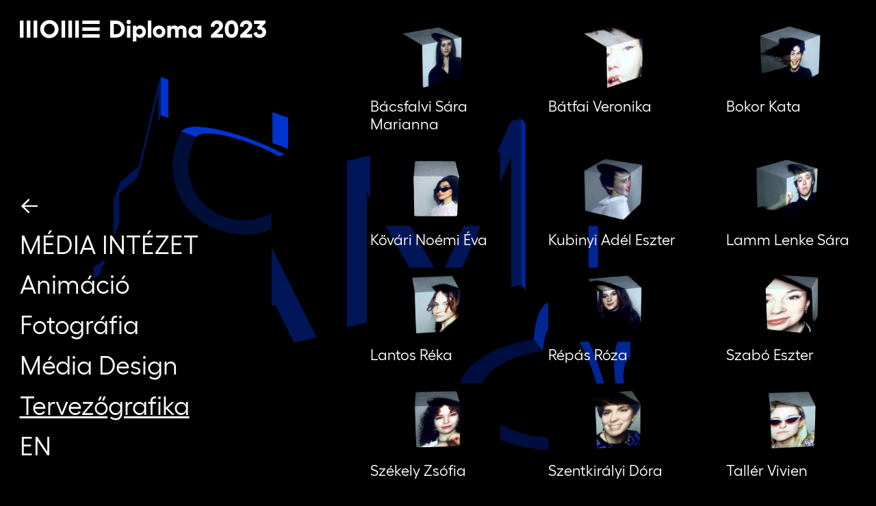

--- FILE ---
content_type: text/html; charset=UTF-8
request_url: https://diploma.mome.hu/2023/ba/media/graphic/
body_size: 6044
content:


<!DOCTYPE html>
<html>
<head>
	<meta charset="utf-8">
	<title>MOME BA DIPLOMA 2023 / Média Intézet</title>
	<base href="https://diploma.mome.hu/2023/ba/" />
	<meta name="viewport" content="width=device-width, initial-scale=1.0">
	<meta property="og:title" content="MOME BA DIPLOMA 2023 / Média Intézet">
	<meta property="og:url" content="https://diploma.mome.hu/2023/ba/media/graphic">
	<meta name="description" content="">
	<meta property="og:description" content="">
	<meta property="og:image" content="https://diploma.mome.hu/2023/diploma2023-ba-og.png">
	<!-- <meta property="og:image:width" content="1200">
	<meta property="og:image:height" content="630"> -->
	
	<link rel="apple-touch-icon" sizes="180x180" href="/apple-touch-icon.png">
	<link rel="icon" type="image/png" sizes="32x32" href="/favicon-32x32.png">
	<link rel="icon" type="image/png" sizes="16x16" href="/favicon-16x16.png">
	<link rel="manifest" href="/site.webmanifest">
	<link rel="mask-icon" href="/safari-pinned-tab.svg" color="#000000">
	<meta name="msapplication-TileColor" content="#000000">
	<meta name="theme-color" content="#000000">

	<link rel="stylesheet" type="text/css" href="../_fonts/fonts.css?v=1.0">
	<link rel="stylesheet" type="text/css" href="../css/style.css?v=1.8">
	<script src="https://cdn.jsdelivr.net/npm/p5@1.6.0/lib/p5.min.js"></script>
	<script src="https://cdnjs.cloudflare.com/ajax/libs/jquery/3.7.0/jquery.min.js"></script>
	
	<script src="js/diploma2023-ba-bg.js"></script>
	<script src="../js/scripts.js?v=1.2"></script>

	
	<script>
	  (function(i,s,o,g,r,a,m){i['GoogleAnalyticsObject']=r;i[r]=i[r]||function(){
	  (i[r].q=i[r].q||[]).push(arguments)},i[r].l=1*new Date();a=s.createElement(o),
	  m=s.getElementsByTagName(o)[0];a.async=1;a.src=g;m.parentNode.insertBefore(a,m)
	  })(window,document,'script','//www.google-analytics.com/analytics.js','ga');

	  ga('create', 'UA-47768657-6', 'auto');
	  ga('send', 'pageview');
	</script>
</head>
<body class="ba archive">
	<div class="background-wrapper">
		<div class="canvas-container">
			<div class="canvas" id="bg-canvas"></div>
		</div>
	</div>

	<header class="main-header">
		<a href="https://diploma.mome.hu/" class="diploma-logo"><img src="img/mome-diploma-2023_logo-wht.svg"></a>
		<a href="#" class="menu-toggle"></a>
		<!-- <div class="where">BA</div> -->
	</header>

	<nav class="main-nav">
					
<ul>
	<li class="institute">
		<a href="../ba/">&larr;</a>
	</li>
				<li class="institute">
			<a href="../ba/media/" class="">Média Intézet</a>
		</li>
					<li><a href="media/animation/" data-slug="animation" class="">Animáció</a></li>
			<li><a href="media/photo/" data-slug="photo" class="">Fotográfia</a></li>
			<li><a href="media/media/" data-slug="media" class="">Média Design</a></li>
			<li><a href="media/graphic/" data-slug="graphic" class="selected">Tervezőgrafika</a></li>
					
	
		<li><a href="media/graphic/eng">EN</a></li>

	</ul>			</nav>

	<div class="wrapper">

		


<div class="block archive-block">
	<div class="container archive-container" id="scrollparent">
				<ul class="thumbs" id="scrollitem">

											<li class="">
					<a href="bacsfalvi-sara-marianna" class="thumb">
						<div class="photo"><img src="portre_web/bacsfalvi_sara_marianna_0_20230619-234138.jpg"></div>
						<div class="name">Bácsfalvi Sára Marianna</div>
					</a>
				</li>
											<li class="">
					<a href="batfai-veronika" class="thumb">
						<div class="photo"><img src="portre_web/batfai_veronika_0_20230619-233949.jpg"></div>
						<div class="name">Bátfai Veronika</div>
					</a>
				</li>
											<li class="">
					<a href="bokor-kata" class="thumb">
						<div class="photo"><img src="portre_web/bokor_kata_0_20230619-233950.jpg"></div>
						<div class="name">Bokor Kata</div>
					</a>
				</li>
											<li class="">
					<a href="kovari-noemi-eva" class="thumb">
						<div class="photo"><img src="portre_web/kovari_noemi_eva_0_20230704-122457.jpg"></div>
						<div class="name">Kővári Noémi Éva</div>
					</a>
				</li>
											<li class="">
					<a href="kubinyi-adel-eszter" class="thumb">
						<div class="photo"><img src="portre_web/kubinyi_adel_eszter_0_20230619-233950.jpg"></div>
						<div class="name">Kubinyi Adél Eszter</div>
					</a>
				</li>
											<li class="">
					<a href="lamm-lenke-sara" class="thumb">
						<div class="photo"><img src="portre_web/lamm_lenke_sara_0_20230619-233952.jpg"></div>
						<div class="name">Lamm Lenke Sára</div>
					</a>
				</li>
											<li class="">
					<a href="lantos-reka" class="thumb">
						<div class="photo"><img src="portre_web/lantos_reka_0_20230619-233951.jpg"></div>
						<div class="name">Lantos Réka</div>
					</a>
				</li>
											<li class="">
					<a href="repas-roza" class="thumb">
						<div class="photo"><img src="portre_web/repas_roza_0_20230619-233950.jpg"></div>
						<div class="name">Répás Róza</div>
					</a>
				</li>
											<li class="">
					<a href="szabo-eszter" class="thumb">
						<div class="photo"><img src="portre_web/szabo_eszter_0_20230619-233951.jpg"></div>
						<div class="name">Szabó Eszter</div>
					</a>
				</li>
											<li class="">
					<a href="szekely-zsofia" class="thumb">
						<div class="photo"><img src="portre_web/szekely_zsofia_0_20230619-233952.jpg"></div>
						<div class="name">Székely Zsófia</div>
					</a>
				</li>
											<li class="">
					<a href="szentkiralyi-dora" class="thumb">
						<div class="photo"><img src="portre_web/szentkiralyi_dora_0_20230704-122913.jpg"></div>
						<div class="name">Szentkirályi Dóra</div>
					</a>
				</li>
											<li class="">
					<a href="taller-vivien" class="thumb">
						<div class="photo"><img src="portre_web/taller_vivien_0_20230619-233953.jpg"></div>
						<div class="name">Tallér Vivien</div>
					</a>
				</li>
											<li class="">
					<a href="torma-sara-olivia" class="thumb">
						<div class="photo"><img src="portre_web/torma_sara_olivia_0_20230619-234000.jpg"></div>
						<div class="name">Torma Sára Olívia</div>
					</a>
				</li>
						<li></li>
		</ul>
		
			</div>
</div>





			
	</div>
</body>
</html>

--- FILE ---
content_type: text/css
request_url: https://diploma.mome.hu/2023/_fonts/fonts.css?v=1.0
body_size: 469
content:
@font-face {
	font-family: 'Fellix';
	src: url('Fellix-Regular.woff2') format('woff2'),
      url('Fellix-Regular.woff') format('woff');
	font-weight: normal;
	font-style: normal;
	font-display: swap;
}

@font-face {
	font-family: 'Fellix';
	src: url('Fellix-SemiBold.woff2') format('woff2'),
      url('Fellix-SemiBold.woff') format('woff');
	font-weight: 500;
	font-style: normal;
	font-display: swap;
}

@font-face {
	font-family: 'Fellix';
	src: url('Fellix-Bold.woff2') format('woff2'),
      url('Fellix-Bold.woff') format('woff');
	font-weight: bold;
	font-style: normal;
	font-display: swap;
}

--- FILE ---
content_type: text/css
request_url: https://diploma.mome.hu/2023/css/style.css?v=1.8
body_size: 7064
content:
* {
  -webkit-box-sizing: border-box;
  -moz-box-sizing: border-box;
  box-sizing: border-box;
}
/* ==========================================================================
   HTML5 display definitions
   ========================================================================== */
/*
 * Corrects `block` display not defined in IE6/7/8/9 & FF3.
 */
article,
aside,
details,
figcaption,
figure,
footer,
header,
hgroup,
nav,
section,
summary {
  display: block;
}
/*
 * Corrects `inline-block` display not defined in IE6/7/8/9 & FF3.
 */
audio,
canvas,
video {
  display: inline-block;
  *display: inline;
  *zoom: 1;
}
/*
 * Prevents modern browsers from displaying `audio` without controls.
 * Remove excess height in iOS5 devices.
 */
audio:not([controls]) {
  display: none;
  height: 0;
}
/*
 * Addresses styling for `hidden` attribute not present in IE7/8/9, FF3, S4.
 * Known issue: no IE6 support.
 */
[hidden] {
  display: none;
}
html,
body {
  margin: 0;
  padding: 0;
  height: 100%;
}
a:active,
a:hover {
  outline: 0;
}
img {
  display: block;
  max-width: 100%;
  height: auto;
}
.clearfix {
  zoom: 1;
  clear: both;
}
.clearfix:before,
.clearfix:after {
  content: "";
  display: table;
  clear: both;
}
body {
  width: 100%;
  min-height: 100%;
  color: white;
  font-family: "Fellix", "Helvetica Neue", Helvetica, Arial, sans-serif;
  font-size: calc(18px + (1vw * 0.3));
  font-weight: normal;
  line-height: 1.2em;
  overflow-x: hidden;
  -webkit-font-smoothing: antialiased;
  background-color: #002BAA;
  overflow-x: hidden !important;
}
body.ba {
  background-color: black !important;
}
body.ba #p5_loading {
  background-color: #002BAA;
}
#p5_loading {
  font-size: 0px;
  width: 100%;
  height: 4px;
  background-color: black;
  top: 0;
  left: 0;
}
a {
  color: white;
  text-decoration: none;
}
a:hover {
  text-decoration: underline;
}
h1,
h2,
h3 {
  margin-top: 0;
}
h1 {
  font-size: 3em;
  line-height: 1.2em;
}
h2 {
  font-size: 2.5em;
  line-height: 1.2em;
  font-weight: 500;
}
h3 {
  font-size: 1.8em;
  line-height: 1.2em;
  font-weight: 500;
}
h4 {
  font-size: 1.5em;
  line-height: 1.2em;
  font-weight: 500;
}
.background-wrapper {
  position: fixed;
  width: 100vw;
  height: 100vh;
  top: 0;
  left: 0;
  overflow: hidden !important;
  z-index: 996;
}
.background-wrapper .canvas-container {
  position: relative;
  width: 100%;
  height: 100%;
}
.background-wrapper .canvas-container .canvas {
  position: relative;
  width: 100%;
  height: 100%;
}
.wrapper {
  position: absolute;
  top: 0;
  left: 0;
  width: 100%;
  display: block;
  z-index: 997;
  padding: calc(18px + 18 * ((100vw - 375px) / 1545));
  padding-top: 5em;
}
header.main-header {
  position: fixed;
  top: 0;
  left: 0;
  width: 100%;
  display: flex;
  flex-flow: wrap;
  justify-content: space-between;
  align-items: flex-start;
  padding: calc(18px + 18 * ((100vw - 375px) / 1545));
  z-index: 999;
}
header.main-header a.diploma-logo {
  display: block;
  width: 100%;
  max-width: 260px;
}
header.main-header a.diploma-logo img {
  width: auto;
  height: auto;
}
header.main-header a.menu-toggle {
  display: block;
  width: 24px;
  height: 24px;
  background-image: url(../img/icon-menu-wht.svg);
  background-position: center;
  background-size: contain;
  background-repeat: no-repeat;
}
header.main-header a.menu-toggle.open {
  background-image: url(../img/icon-close-wht.svg);
}
header.main-header .where {
  width: 100%;
  font-size: 1.7em;
  margin-top: 0.5em;
}
nav.main-nav {
  position: fixed;
  top: 0;
  left: 100vw;
  width: 100%;
  height: 100%;
  display: flex;
  align-items: center;
  background-color: #002BAA;
  z-index: 998;
  padding: calc(18px + 18 * ((100vw - 375px) / 1545));
  transition: left 0.4s;
}
nav.main-nav ul {
  list-style: none;
  padding: 0;
  margin: 0;
}
nav.main-nav ul li.institute {
  text-transform: uppercase;
}
nav.main-nav ul li {
  margin-bottom: 1em;
}
nav.main-nav ul li a {
  font-size: 1.7em;
  line-height: 1em;
  font-weight: normal;
  color: white;
}
nav.main-nav ul li a.selected {
  text-decoration: underline;
}
nav.main-nav.open {
  left: 0;
}
ul.webarchive-container {
  list-style: none;
  padding: 0;
  margin: 0;
  width: 100%;
}
ul.webarchive-container li {
  display: flex;
  width: 100%;
  align-items: center;
  margin-bottom: 1em;
}
ul.webarchive-container li h3 {
  display: block;
  flex-grow: 0;
  margin-bottom: 0;
  font-weight: normal;
  line-height: 1em;
}
ul.webarchive-container li .stripe {
  flex-grow: 1;
  border-top: 2px solid white;
  line-height: 0;
  height: 2px;
}
ul.webarchive-container li .links {
  margin-right: 0;
  font-size: 1.8em;
  line-height: 1em;
}
.archive-container {
  position: relative;
  width: 100%;
}
.archive-container ul {
  list-style: none;
  padding: 0;
  margin: 0;
  display: flex;
  flex-flow: wrap;
  justify-content: space-between;
}
.archive-container ul li {
  width: calc(50% - 1em);
  margin-bottom: calc(18px + 18 * ((100vw - 375px) / 1545));
}
.archive-container ul li a {
  color: white;
}
.archive-container ul li a .photo {
  margin-bottom: 0.3em;
}
.portre-block video {
  width: 100%;
}
.person-block {
  padding-top: 2em;
}
.person-block .stripe-container {
  padding: 1rem 0;
  padding-bottom: 2rem;
}
.person-block .stripe-container .stripe {
  width: 100%;
  height: 4px;
  background-color: white;
}
.person-block h2 {
  font-weight: 500;
  margin-bottom: 0.2em;
}
.person-block h3 {
  font-size: 1.6em;
  line-height: 1em;
  margin-bottom: 0.5em;
}
.person-block h4 {
  margin-top: -0.5em;
  font-weight: normal;
}
.person-block .info-container .category {
  font-size: 1.2em;
  line-height: 1em;
}
.person-block .text-container {
  margin-bottom: 3em;
}
.person-block .text-container .label {
  font-size: 0.9em;
  text-transform: uppercase;
  margin-bottom: 0.5rem;
}
.person-block .text-container .name {
  font-size: 1.2em;
  line-height: 1.2em;
  font-weight: 500;
}
.person-block .text-container .consultant {
  margin-bottom: 2rem;
}
.person-block .portfolio-container {
  padding-top: 1rem;
}
.person-block .portfolio-container .portfolio-item {
  margin-bottom: 2rem;
}
.person-block .portfolio-container .portfolio-item .caption {
  font-size: 0.9em;
}
@media screen and (min-width: 767px) {
  .person-block .consultant-container {
    display: flex;
    justify-content: space-between;
    align-items: flex-start;
  }
  .person-block .consultant-container .consultant {
    width: calc(50% - 1rem);
  }
  .person-block .portfolio-container .portfolio-item {
    margin-bottom: 3rem;
  }
}
@media screen and (min-width: 1000px) {
  header.main-header {
    width: 40%;
  }
  header.main-header a.menu-toggle {
    display: none;
  }
  header.main-header a.diploma-logo {
    max-width: 360px;
  }
  nav.main-nav {
    display: flex;
    left: 0;
    width: 40%;
    background-color: transparent;
    align-items: flex-end;
  }
  .wrapper {
    left: 40%;
    width: 60%;
    padding-top: calc(18px + 18 * ((100vw - 375px) / 1545));
  }
}
@media screen and (min-width: 1280px) {
  .archive-container ul li {
    width: calc(33% - 2em);
    margin-bottom: calc(18px + 18 * ((100vw - 375px) / 1545));
  }
}
/*# sourceMappingURL=style.css.map */

--- FILE ---
content_type: image/svg+xml
request_url: https://diploma.mome.hu/2023/ba/img/mome-diploma-2023_logo-wht.svg
body_size: 3354
content:
<svg xmlns="http://www.w3.org/2000/svg" viewBox="0 0 616.43 55.27">
  <defs>
    <style>
      .cls-1 {
        fill: #ffffff;
      }
    </style>
  </defs>
  <g id="Layer_2" data-name="Layer 2">
    <g id="Layer_1-2" data-name="Layer 1" fill="#ffffff">
      <g>
        <g>
          <path class="cls-1" d="M262.71,23.32c0,12.59-9.49,21.9-22,21.9H225.8V1.8h14.89C253.22,1.8,262.71,11,262.71,23.32Zm-21.4,13.09c6.88,0,11.91-5.58,11.91-13.09s-5-12.71-11.91-12.71H235v25.8Z"/>
          <path class="cls-1" d="M272.2,0a5.36,5.36,0,0,1,5.33,5.27,5.34,5.34,0,1,1-10.67,0A5.36,5.36,0,0,1,272.2,0Zm4.4,14.76V45.22h-8.75V14.76Z"/>
          <path class="cls-1" d="M282.8,14.76h8.75V19.1a10.94,10.94,0,0,1,9.61-5c7.94,0,14.2,7.14,14.2,15.88S309,45.84,301.1,45.84a11,11,0,0,1-9.62-4.9V55.27h-8.74Zm8.75,14.58v1.43a7.46,7.46,0,0,0,7.56,6.76A7.61,7.61,0,0,0,306.8,30a7.65,7.65,0,0,0-15.25-.68Z"/>
          <path class="cls-1" d="M328.94,45.22H320.2V1.8h8.74Z"/>
          <path class="cls-1" d="M364.3,30a15.82,15.82,0,1,1-31.64,0,15.82,15.82,0,1,1,31.64,0Zm-15.82,7.44A7.28,7.28,0,0,0,355.8,30a7.32,7.32,0,1,0-14.64,0A7.25,7.25,0,0,0,348.48,37.46Z"/>
          <path class="cls-1" d="M416.89,45.22h-8.8V28.35c0-3.6-2-5.83-5.21-5.83-2.92,0-5.53,1.92-5.53,5.83V45.22h-8.74V28.35c0-3.6-2.05-5.83-5.27-5.83-2.86,0-5.4,1.86-5.4,5.83V45.22h-8.75V14.76h8.75v3.66a10.24,10.24,0,0,1,8.68-4.28c4,0,6.77,1.3,8.63,4.47a11.28,11.28,0,0,1,9.18-4.47c7.25,0,12.46,4.78,12.46,12.16Z"/>
          <path class="cls-1" d="M454.29,45.22h-8.75V40.88a11,11,0,0,1-9.61,5c-7.94,0-14.2-7.13-14.2-15.88s6.26-15.82,14.2-15.82a11,11,0,0,1,9.61,5V14.76h8.75Zm-16.37-7.76a7.51,7.51,0,1,0,0-15,7.51,7.51,0,1,0,0,15Z"/>
        </g>
        <rect y="1.81" width="9.12" height="43.4"/>
        <rect x="34.29" y="1.81" width="9.11" height="43.4"/>
        <rect x="17.15" y="1.81" width="9.11" height="43.4"/>
        <rect x="104.17" y="1.81" width="9.12" height="43.4"/>
        <rect x="138.46" y="1.81" width="9.12" height="43.4"/>
        <rect x="121.32" y="1.81" width="9.12" height="43.4"/>
        <rect x="156.26" y="36.54" width="43.4" height="8.68"/>
        <rect x="156.26" y="19.17" width="43.4" height="8.68"/>
        <rect x="156.26" y="1.81" width="43.4" height="8.68"/>
        <path d="M73.79,9.63A13.66,13.66,0,0,1,87.24,23.52a13.46,13.46,0,1,1-26.91,0A13.66,13.66,0,0,1,73.79,9.63m0-9.12a23,23,0,1,0,23,23,23,23,0,0,0-23-23"/>
        <g>
          <path class="cls-1" d="M478.24,38.64,492.2,25c4.59-4.47,6.76-6.39,6.76-9.8,0-2.92-2.48-5.09-5.77-5.09-4.28,0-6.76,2.85-6.63,7.75l-9-.43a15.51,15.51,0,0,1,15.7-16.25c8.62,0,15.13,5.77,15.13,13.77,0,5.95-4,10.61-9.68,15.88l-5.45,5.46h15.25v8.93H478.24Z"/>
          <path class="cls-1" d="M512.73,23.51c0-13.4,6.26-22.33,16.93-22.33s17,8.93,17,22.33-6.27,22.33-17,22.33S512.73,36.84,512.73,23.51Zm16.93,13.4c4.72,0,7.57-4.22,7.57-13.4s-2.85-13.4-7.57-13.4-7.5,4.22-7.5,13.4S525,36.91,529.66,36.91Z"/>
          <path class="cls-1" d="M551.37,38.64l14-13.64c4.59-4.47,6.76-6.39,6.76-9.8,0-2.92-2.48-5.09-5.76-5.09-4.28,0-6.77,2.85-6.64,7.75l-9-.43a15.51,15.51,0,0,1,15.7-16.25C575,1.18,581.51,7,581.51,15c0,5.95-4,10.61-9.67,15.88l-5.46,5.46h15.26v8.93H551.37Z"/>
          <path class="cls-1" d="M601.6,10.61H586V1.8h29v6L604.77,18c6.57.18,11.66,5.7,11.66,12.9,0,8.75-6.7,15-16,15-8.19,0-14.71-5.21-15.76-12.53L593,30.52a7.63,7.63,0,0,0,7.45,6.39c3.84,0,6.57-2.61,6.57-6.27,0-5.21-5.89-7.38-10.73-5.08l-2.92-6Z"/>
        </g>
      </g>
    </g>
  </g>
</svg>


--- FILE ---
content_type: application/javascript
request_url: https://diploma.mome.hu/2023/js/scripts.js?v=1.2
body_size: 335
content:
let mobile = (/iphone|ipad|ipod|android|blackberry|mini|windows\sce|palm/i.test(navigator.userAgent.toLowerCase()));

jQuery.extend($.expr[":"], {
"containsIN": function(elem, i, match, array) {
return (elem.textContent || elem.innerText || "").toLowerCase().indexOf((match[3] || "").toLowerCase()) >= 0;
}
});

let w, h;

jQuery(function($){
	$("a.menu-toggle").on("click", function(e){
		e.preventDefault();
		$(this).toggleClass("open");
		$("nav.main-nav").toggleClass("open");
	});
	
});

--- FILE ---
content_type: image/svg+xml
request_url: https://diploma.mome.hu/2023/img/icon-menu-wht.svg
body_size: 366
content:
<?xml version="1.0" encoding="UTF-8"?>
<svg width="24px" height="24px" viewBox="0 0 24 24" version="1.1" xmlns="http://www.w3.org/2000/svg" xmlns:xlink="http://www.w3.org/1999/xlink">
    <title>icon-menu-blk</title>
    <g id="icon-menu-blk" stroke="none" stroke-width="1" fill="none" fill-rule="evenodd">
        <path d="M2,5 L2,7 L22,7 L22,5 L2,5 Z M2,11 L2,13 L22,13 L22,11 L2,11 Z M2,17 L2,19 L22,19 L22,17 L2,17 Z" id="Shape" fill="#ffffff" fill-rule="nonzero"></path>
    </g>
</svg>

--- FILE ---
content_type: application/javascript
request_url: https://diploma.mome.hu/2023/ba/js/diploma2023-ba-bg.js
body_size: 3963
content:
let canvas, cW, cH;
let cubes = [];

let textures = {
	"ma1" : {},
	"ba1" : {}
};

function preload() {
	textures.ma1.front = loadImage("../assets/cube1_front.png");
	textures.ma1.top = loadImage("../assets/cube1_top.png");
	textures.ma1.bottom = loadImage("../assets/cube1_bottom.png");
	textures.ma1.left = loadImage("../assets/cube1_left.png");
	textures.ma1.right = loadImage("../assets/cube1_right.png");
	textures.ma1.back = loadImage("../assets/cube1_back.png");
	textures.ba1.front = loadImage("../assets/cube2b_front.png");
	textures.ba1.top = loadImage("../assets/cube2b_top.png");
	textures.ba1.bottom = loadImage("../assets/cube2b_bottom.png");
	textures.ba1.left = loadImage("../assets/cube2b_left.png");
	textures.ba1.right = loadImage("../assets/cube2b_right.png");
	textures.ba1.back = loadImage("../assets/cube2b_back.png");
}

function setup() {
	let container = document.getElementById("bg-canvas");
	cW = container.offsetWidth;
	cH = container.offsetHeight;
	canvas = createCanvas(cW, cH, WEBGL);
	canvas.parent("bg-canvas");

	ortho(-width/2, width/2, -height/2, height/2, 0, 4000);
	noStroke();
	angleMode(DEGREES);
	//cubes.push(new Cube(100, -150, -100, 100, "ba1"));
	makeCubes();
}

function draw() {
	background(0);
	//orbitControl();
	//ambientLight(60);
	lightFalloff(2, 0, 0);
	directionalLight(255, 255, 255, -0.8, 0.4, -0.4);
	directionalLight(255, 255, 255, 0, 1, 0);
	directionalLight(200, 200, 220, 1, -1, 0);
	//pointLight(0, 255, 0, -100, -300, -100);
	//pointLight(0, 255, 0, -100, -300, -100);
	for(let i=0; i<cubes.length; i++) {
		//cubes[i].x = mouseX;
		cubes[i].render();
	}
}

function makeCubes() {
	cubes = [];
	let sizeBa = min(width, height) * random(0.3, 0.5);
	let sizeMa = min(width, height) * random(0.5, 0.7);
	cubes.push(new Cube(random(-width/2, 0), random(-height/2, 0), -sizeMa-sizeBa, sizeBa, "ba1"));
	cubes.push(new Cube(random(0, width/2), random(0, height/4), 0, sizeMa, "ba1"));
}

class Cube {
	constructor(_x, _y, _z, _s, _categ) {
		this.x = _x;
		this.y = _y;
		this.z = _z;
		this.s = _s;
		this.rx = random(-360, 360);
		this.ry = random(-360, 360);
		this.categ = _categ;
		this.sides = [];
		this.sides.push(new Side("front", this.s, this.categ));
		this.sides.push(new Side("back", this.s, this.categ));
		this.sides.push(new Side("left", this.s, this.categ));
		this.sides.push(new Side("right", this.s, this.categ));
		this.sides.push(new Side("top", this.s, this.categ));
		this.sides.push(new Side("bottom", this.s, this.categ));
	}
  
	render() {
		push();
		translate(this.x, this.y, this.z);
		rotateX(this.rx + (millis() / map(mouseX, 0, width, 50, 60)));
		rotateY(this.ry + (millis() / map(mouseY, 0, height, 50, 60)));
		//rotateZ(millis() / 50);
		for(let i = 0; i<this.sides.length; i++) {
			this.sides[i].render();
		}
		pop();
	}
}

class Side {
	constructor(_dir, _s, _categ) {
		this.dir = _dir;
		this.s = _s;
		//this.c = sidecolor[_dir];
		this.categ = _categ;
	
		if(this.dir=="front") {
			this.x = 0;
			this.y = 0;
			this.z = this.s/2;
			this.rx = 0;
			this.ry = 0;
		}else if(this.dir=="back") {
			this.x = 0;
			this.y = 0;
			this.z = -this.s/2;
			this.rx = 0;
			this.ry = 180;
		}else if(this.dir=="left") {
			this.x = -this.s/2;
			this.y = 0;
			this.z = 0;
			this.rx = 0;
			this.ry = -90;
		}else if(this.dir=="right") {
			this.x = this.s/2;
			this.y = 0;
			this.z = 0;
			this.rx = 0;
			this.ry = 90;
		}else if(this.dir=="top") {
			this.x = 0;
			this.y = -this.s/2;
			this.z = 0;
			this.rx = 90;
			this.ry = 0;
		}else if(this.dir=="bottom") {
			this.x = 0;
			this.y = this.s/2;
			this.z = 0;
			this.rx = -90;
			this.ry = 0;
		}
		
		this.rz = 0;
		
		this.tex = textures[this.categ][this.dir];
	}
  
	render() {
		push();
		translate(this.x, this.y, this.z);
		rotateX(this.rx);
		rotateY(this.ry);
		rotateZ(this.rz);
		//fill(this.c);
		texture(this.tex);
		plane(this.s);
		pop();
	}
}

/*function windowResized() {
	let container = document.getElementById("bg-canvas");
	cW = container.offsetWidth;
	cH = container.offsetHeight;
	resizeCanvas(cW, cH);
	makeCubes();
}*/

--- FILE ---
content_type: text/plain
request_url: https://www.google-analytics.com/j/collect?v=1&_v=j102&a=1161460638&t=pageview&_s=1&dl=https%3A%2F%2Fdiploma.mome.hu%2F2023%2Fba%2Fmedia%2Fgraphic%2F&ul=en-us%40posix&dt=MOME%20BA%20DIPLOMA%202023%20%2F%20M%C3%A9dia%20Int%C3%A9zet&sr=1280x720&vp=1280x720&_u=IEBAAEABAAAAACAAI~&jid=943664651&gjid=2015723017&cid=2061572853.1769369898&tid=UA-47768657-6&_gid=1892519201.1769369898&_r=1&_slc=1&z=660936631
body_size: -450
content:
2,cG-XY8G5XW745